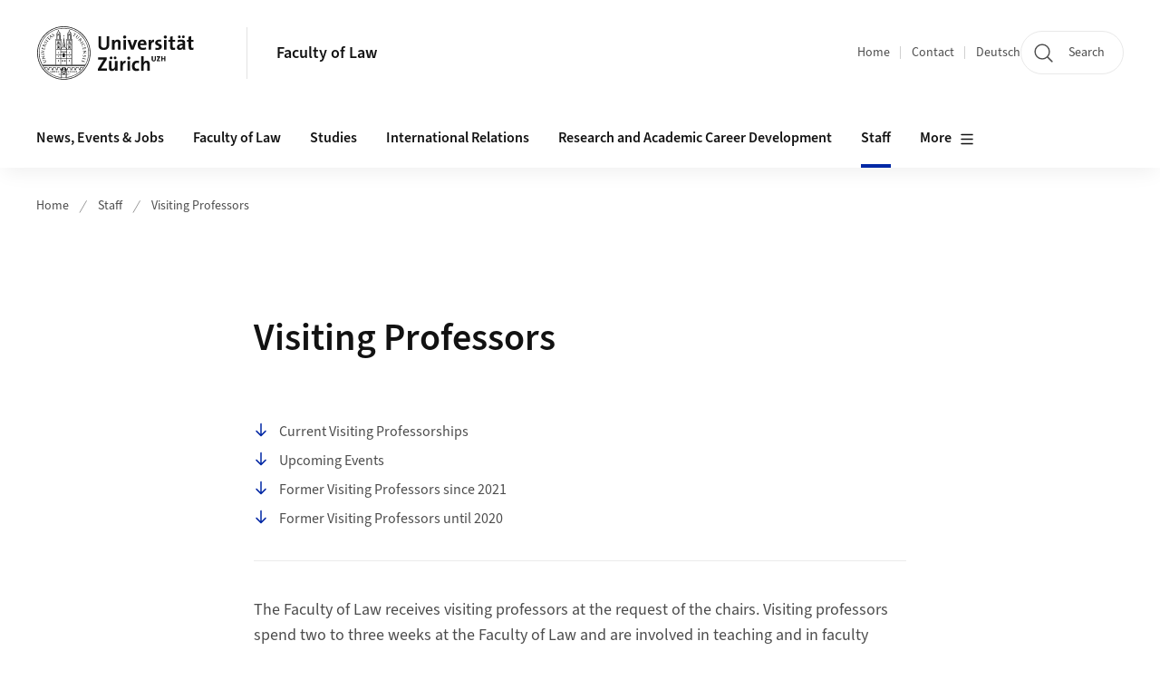

--- FILE ---
content_type: text/html;charset=UTF-8
request_url: https://www.ius.uzh.ch/en/staff/visiting-professors.html
body_size: 13812
content:


<!DOCTYPE html>
<html lang="en" data-template="st04">
  

    
    
  
 


<head>
    <meta charset="utf-8">
    <meta name="viewport" content="width=device-width, initial-scale=1.0">
    <title>Visiting Professors | Faculty of Law | UZH</title>
    <link rel="stylesheet" href="/.resources/uzh-wcms-frontend/1338/assets/css/main.css">
    <link rel="modulepreload" href="/.resources/uzh-wcms-frontend/1338/assets/js/ui.mjs">
    <link href="https://www.ius.uzh.ch/en/staff/visiting-professors.html" rel="canonical">
    <link href="https://www.uzh.ch" rel="alternate" hreflang="x-default">
    <link rel="preload" href="/.resources/uzh-wcms-frontend/1338/assets/fonts/WOFF2/SourceSans3-Regular.otf.woff2" as="font" type="font/woff2" crossorigin="anonymous">
    <link rel="preload" href="/.resources/uzh-wcms-frontend/1338/assets/fonts/WOFF2/SourceSans3-Semibold.otf.woff2" as="font" type="font/woff2" crossorigin="anonymous">
   
    <link rel="apple-touch-icon" sizes="180x180" href="/docroot/favicons/apple-touch-icon.png">
    <link rel="icon" type="image/png" sizes="32x32" href="/docroot/favicons/favicon-32x32.png">
    <link rel="icon" type="image/png" sizes="16x16" href="/docroot/favicons/favicon-16x16.png">
    <link rel="manifest" href="/docroot/favicons/site.webmanifest">
    <link rel="shortcut icon" href="/docroot/favicons/favicon.ico">
    <meta name="msapplication-TileColor" content="#ffffff">
    <meta name="msapplication-config" content="/docroot/favicons/browserconfig.xml">
    <meta name="theme-color" content="#ffffff">
  
      <meta name="description" content="  ">
    <meta property="og:type" content="website">
    <meta property="og:url" content="https://www.ius.uzh.ch/en/staff/visiting-professors.html">
    <meta property="og:title" content="Visiting Professors">
   
      <meta property="og:description" content="  "/>
    
    
    <!-- 
    <meta property="twitter:url" content="/pages/layouts/default.html">
    <meta property="twitter:title" content="Default Layout (content area only)">
    <meta property="twitter:description" content="Page description">
    <meta property="twitter:image" content="../../dummy/shareimage_example_1200x630.jpg">
    <meta property="twitter:dnt" content="on">
    -->
    
    
    
 
    
    
    
    
    

   
      <!-- Matomo -->
<script type="text/javascript">
  var _paq = _paq || [];
  _paq.push(['setAPIUrl', "https://webstats.uzh.ch/"]);
  _paq.push(['trackPageView']);
  _paq.push(['enableLinkTracking']);
  (function() {
    var u="//webstats.uzh.ch/";
    _paq.push(['setTrackerUrl', u+'piwik.php']);
    _paq.push(['setSiteId', 261]);
    var d=document, g=d.createElement('script'), s=d.getElementsByTagName('script')[0];
    g.type='text/javascript'; g.async=true; g.defer=true; g.src=u+'piwik.js'; s.parentNode.insertBefore(g,s);
  })();
</script>
<!-- End Matomo Code --> 
  
    <link rel="stylesheet" href="/.resources/uzh-wcms-frontend/webresources/1338/css/main.css">
    <script type="module" src="/.resources/uzh-wcms-frontend/webresources/1338/js/main.js"></script>

    <script src="/docroot/jquery/jquery-3.7.1.min.js"></script>
    <script src="/docroot/jquery/jquery-migrate-3.5.2.min.js"></script>
    
   
     
</head>

  

  <body class="template-st04">
   
    <a id="top"></a>
    <!-- component: SkipLink -->
     <div class="SkipLink__container">
        <!-- component: Link --><a class="Link layout-standalone icon-position-after icon-orientation-down SkipLink js-SkipLink" href="#main-content">Skip navigation<span class="Link--icon">
                <!-- component: Icon --><span class="Icon" data-name="16--link-internal"><svg>
                        <use xlink:href="#16--link-internal"></use>
                    </svg></span><!-- /component: Icon -->
            </span></a><!-- /component: Link -->
     </div>
     <!-- /component: SkipLink -->
 
   







<!-- component: Header -->
<header class="Header js-Header">
    <p class="visuallyhidden" aria-level="1" role="heading">Header</p>
    <div class="Header--top">
        <div class="Header--logo">
               <a class="Logo" href="https://www.uzh.ch/en">
                  <svg width="208" height="92" aria-labelledby="logoTitle">
                      <title id="logoTitle">Logo of the University of Zurich, to homepage</title>
                      <use href="/docroot/logos/uzh_logo_d_pos.svg#uzh_logo"></use>
                  </svg>
               </a>
        </div>
        <div class="Header--mobileButtons">
            <a class="Header--search" href="/en/search.html">
                  <span class="visuallyhidden">Search</span>
                  <!-- component: Icon -->
                  <span class="Icon" data-name="24--search">
                      <svg>
                          <use xlink:href="#24--search">
                          </use>
                      </svg>
                  </span>
                  <!-- /component: Icon -->
            </a>
          
          <button class="Header--burger js-Header--burger" type="button" aria-controls="main-nav" aria-expanded="false">
            <span class="visuallyhidden">Open/Close Navigation</span>
            <span class="Header--burger--open">
                <!-- component: Icon -->
                <span class="Icon" data-name="24--menu">
                    <svg>
                        <use xlink:href="#24--menu">
                        </use>
                    </svg>
                </span>
                <!-- /component: Icon -->
            </span>
            <span class="Header--burger--close">
                <!-- component: Icon -->
                <span class="Icon" data-name="24--close">
                    <svg>
                        <use xlink:href="#24--close">
                        </use>
                    </svg>
                </span>
                <!-- /component: Icon -->
            </span>
          </button>
        </div>
        
      
          <div class="Header--department">
             
              
              <a class="Header--department--link" href="/en.html">Faculty of Law</a> 
          </div>
          
        
    </div>
    <div class="Header--bottom js-Header--bottom">
        <div class="Header--bottom--inner">
<!-- component: MainNav -->
<div class="MainNav js-MainNav" id="main-nav" data-mode="lazy">
    

<div class="MainNav--service js-Header--service">

  

  <!-- component: ServiceNav -->
  <h2 class="visuallyhidden">Quicklinks and available languages</h2>
  <nav class="ServiceNav">
      <ul class="ServiceNav--list">
          <li class="ServiceNav--list--item">
              <a class="ServiceNav--link " href="/en.html">Home</a>
         </li>
         
         
           <li class="ServiceNav--list--item">   
              <a class="ServiceNav--link " href="/en/contact.html">Contact</a>
           </li>
         
            <li class="ServiceNav--list--item">
                <a class="ServiceNav--link" href="/de/staff/visiting-professors.html">Deutsch</a>
            </li>
     </ul>
  </nav>
  <!-- /component: ServiceNav -->
  
  
 
    <!-- component: SearchTrigger -->
    <a class="SearchTrigger" href="/en/search.html" data-js-search-trigger="">
        <!-- component: Icon -->
        <span class="Icon" data-name="24--search">
            <svg>
                <use xlink:href="#24--search">
                </use>
            </svg>
        </span>
        <!-- /component: Icon -->
        <span class="text">Search</span>
    </a>
    <!-- /component: SearchTrigger -->
</div>       
    <h2 class="visuallyhidden">Main navigation</h2>
    <nav class="MainNav--inner">
        <ul class="MainNav--list js-MainNav--list">
            <!-- Begin: loop through top-level items-->
            
       
             
              <li class="MainNav--list--item js-MainNav--item ">
                  
                  <!-- Button if there are subitems, link if there aren’t-->
                  <button class="MainNav--link js-MainNav--link" type="button" aria-controls="main-nav_overlay_aa762663-8196-495c-98ea-b92359983933" aria-expanded="false"> 
                      News, Events &amp; Jobs  
                      <div class="MainNav--icon">
                          <!-- component: Icon -->
                          <span class="Icon" data-name="16--link-arrow-sm-right">
                              <svg>
                                  <use xlink:href="#16--link-arrow-sm-right">
                                  </use>
                              </svg>
                          </span>
                          <!-- /component: Icon -->
                      </div>
                  </button>
                  
                  <div class="MainNav--overlay js-MainNav--overlay" id="main-nav_overlay_uid-0">
                      <div class="MainNav--overlay--scroller">
                          <div class="MainNav--overlay--inner">
                              <!-- Set data-mainnav-index to the level of nesting-->
                              <div class="MainNav--sub js-MainNav--sub" data-mainnav-index="1">
                                  <div class="MainNav--sub--back">
                                      <!-- component: Button -->
                                      <button class="Button js-MainNav--back" type="button">
                                          <span class="Button--inner">Zurück</span>
                                          <span class="Button--icon">
                                              <!-- component: Icon -->
                                              <span class="Icon" data-name="16--link-arrow-sm-right">
                                                  <svg>
                                                      <use xlink:href="#16--link-arrow-sm-right">
                                                      </use>
                                                  </svg>
                                              </span>
                                              <!-- /component: Icon -->
                                          </span>
                                      </button>
                                      <!-- /component: Button -->
                                  </div>
                                  <div class="MainNav--sub--title">
                                      <!-- component: Link -->
                                      <a class="Link layout-standalone size-small" href="/en/latest.html">
                                          <span class="visuallyhidden">News, Events &amp; Jobs</span>
                                          News, Events &amp; Jobs
                                          <span class="Link--icon">
                                              <!-- component: Icon -->
                                              <span class="Icon" data-name="16--link-internal">
                                                  <svg>
                                                      <use xlink:href="#16--link-internal">
                                                      </use>
                                                  </svg>
                                              </span>
                                              <!-- /component: Icon -->
                                          </span>
                                      </a>
                                      <!-- /component: Link -->
                                  </div> 
                                  <ul class="MainNav--sub--list js-MainNav--overflow">
                                  </ul>
                                  <button class="js-MainNav--close FocusOnly">Menü schliessen</button>
                              </div>
                          </div>
                      </div>
                  </div>
              </li>
              
       
             
              <li class="MainNav--list--item js-MainNav--item ">
                  
                  <!-- Button if there are subitems, link if there aren’t-->
                  <button class="MainNav--link js-MainNav--link" type="button" aria-controls="main-nav_overlay_64d00f2f-fd4d-4bbe-a40a-f29d5583459e" aria-expanded="false"> 
                      Faculty of Law  
                      <div class="MainNav--icon">
                          <!-- component: Icon -->
                          <span class="Icon" data-name="16--link-arrow-sm-right">
                              <svg>
                                  <use xlink:href="#16--link-arrow-sm-right">
                                  </use>
                              </svg>
                          </span>
                          <!-- /component: Icon -->
                      </div>
                  </button>
                  
                  <div class="MainNav--overlay js-MainNav--overlay" id="main-nav_overlay_uid-1">
                      <div class="MainNav--overlay--scroller">
                          <div class="MainNav--overlay--inner">
                              <!-- Set data-mainnav-index to the level of nesting-->
                              <div class="MainNav--sub js-MainNav--sub" data-mainnav-index="1">
                                  <div class="MainNav--sub--back">
                                      <!-- component: Button -->
                                      <button class="Button js-MainNav--back" type="button">
                                          <span class="Button--inner">Zurück</span>
                                          <span class="Button--icon">
                                              <!-- component: Icon -->
                                              <span class="Icon" data-name="16--link-arrow-sm-right">
                                                  <svg>
                                                      <use xlink:href="#16--link-arrow-sm-right">
                                                      </use>
                                                  </svg>
                                              </span>
                                              <!-- /component: Icon -->
                                          </span>
                                      </button>
                                      <!-- /component: Button -->
                                  </div>
                                  <div class="MainNav--sub--title">
                                      <!-- component: Link -->
                                      <a class="Link layout-standalone size-small" href="/en/faculty.html">
                                          <span class="visuallyhidden">Faculty of Law</span>
                                          Faculty of Law
                                          <span class="Link--icon">
                                              <!-- component: Icon -->
                                              <span class="Icon" data-name="16--link-internal">
                                                  <svg>
                                                      <use xlink:href="#16--link-internal">
                                                      </use>
                                                  </svg>
                                              </span>
                                              <!-- /component: Icon -->
                                          </span>
                                      </a>
                                      <!-- /component: Link -->
                                  </div> 
                                  <ul class="MainNav--sub--list js-MainNav--overflow">
                                  </ul>
                                  <button class="js-MainNav--close FocusOnly">Menü schliessen</button>
                              </div>
                          </div>
                      </div>
                  </div>
              </li>
              
       
             
              <li class="MainNav--list--item js-MainNav--item ">
                  
                  <!-- Button if there are subitems, link if there aren’t-->
                  <button class="MainNav--link js-MainNav--link" type="button" aria-controls="main-nav_overlay_0abeb350-f5b3-4419-95ef-9ed082074e5c" aria-expanded="false"> 
                      Studies  
                      <div class="MainNav--icon">
                          <!-- component: Icon -->
                          <span class="Icon" data-name="16--link-arrow-sm-right">
                              <svg>
                                  <use xlink:href="#16--link-arrow-sm-right">
                                  </use>
                              </svg>
                          </span>
                          <!-- /component: Icon -->
                      </div>
                  </button>
                  
                  <div class="MainNav--overlay js-MainNav--overlay" id="main-nav_overlay_uid-2">
                      <div class="MainNav--overlay--scroller">
                          <div class="MainNav--overlay--inner">
                              <!-- Set data-mainnav-index to the level of nesting-->
                              <div class="MainNav--sub js-MainNav--sub" data-mainnav-index="1">
                                  <div class="MainNav--sub--back">
                                      <!-- component: Button -->
                                      <button class="Button js-MainNav--back" type="button">
                                          <span class="Button--inner">Zurück</span>
                                          <span class="Button--icon">
                                              <!-- component: Icon -->
                                              <span class="Icon" data-name="16--link-arrow-sm-right">
                                                  <svg>
                                                      <use xlink:href="#16--link-arrow-sm-right">
                                                      </use>
                                                  </svg>
                                              </span>
                                              <!-- /component: Icon -->
                                          </span>
                                      </button>
                                      <!-- /component: Button -->
                                  </div>
                                  <div class="MainNav--sub--title">
                                      <!-- component: Link -->
                                      <a class="Link layout-standalone size-small" href="/en/studies.html">
                                          <span class="visuallyhidden">Studies</span>
                                          Studies
                                          <span class="Link--icon">
                                              <!-- component: Icon -->
                                              <span class="Icon" data-name="16--link-internal">
                                                  <svg>
                                                      <use xlink:href="#16--link-internal">
                                                      </use>
                                                  </svg>
                                              </span>
                                              <!-- /component: Icon -->
                                          </span>
                                      </a>
                                      <!-- /component: Link -->
                                  </div> 
                                  <ul class="MainNav--sub--list js-MainNav--overflow">
                                  </ul>
                                  <button class="js-MainNav--close FocusOnly">Menü schliessen</button>
                              </div>
                          </div>
                      </div>
                  </div>
              </li>
              
       
             
              <li class="MainNav--list--item js-MainNav--item ">
                  
                  <!-- Button if there are subitems, link if there aren’t-->
                  <button class="MainNav--link js-MainNav--link" type="button" aria-controls="main-nav_overlay_a3bfe8f6-f076-4681-b5b8-4c166e2c4600" aria-expanded="false"> 
                      International Relations  
                      <div class="MainNav--icon">
                          <!-- component: Icon -->
                          <span class="Icon" data-name="16--link-arrow-sm-right">
                              <svg>
                                  <use xlink:href="#16--link-arrow-sm-right">
                                  </use>
                              </svg>
                          </span>
                          <!-- /component: Icon -->
                      </div>
                  </button>
                  
                  <div class="MainNav--overlay js-MainNav--overlay" id="main-nav_overlay_uid-3">
                      <div class="MainNav--overlay--scroller">
                          <div class="MainNav--overlay--inner">
                              <!-- Set data-mainnav-index to the level of nesting-->
                              <div class="MainNav--sub js-MainNav--sub" data-mainnav-index="1">
                                  <div class="MainNav--sub--back">
                                      <!-- component: Button -->
                                      <button class="Button js-MainNav--back" type="button">
                                          <span class="Button--inner">Zurück</span>
                                          <span class="Button--icon">
                                              <!-- component: Icon -->
                                              <span class="Icon" data-name="16--link-arrow-sm-right">
                                                  <svg>
                                                      <use xlink:href="#16--link-arrow-sm-right">
                                                      </use>
                                                  </svg>
                                              </span>
                                              <!-- /component: Icon -->
                                          </span>
                                      </button>
                                      <!-- /component: Button -->
                                  </div>
                                  <div class="MainNav--sub--title">
                                      <!-- component: Link -->
                                      <a class="Link layout-standalone size-small" href="/en/externalrelations.html">
                                          <span class="visuallyhidden">International Relations</span>
                                          International Relations
                                          <span class="Link--icon">
                                              <!-- component: Icon -->
                                              <span class="Icon" data-name="16--link-internal">
                                                  <svg>
                                                      <use xlink:href="#16--link-internal">
                                                      </use>
                                                  </svg>
                                              </span>
                                              <!-- /component: Icon -->
                                          </span>
                                      </a>
                                      <!-- /component: Link -->
                                  </div> 
                                  <ul class="MainNav--sub--list js-MainNav--overflow">
                                  </ul>
                                  <button class="js-MainNav--close FocusOnly">Menü schliessen</button>
                              </div>
                          </div>
                      </div>
                  </div>
              </li>
              
       
             
              <li class="MainNav--list--item js-MainNav--item ">
                  
                  <!-- Button if there are subitems, link if there aren’t-->
                  <button class="MainNav--link js-MainNav--link" type="button" aria-controls="main-nav_overlay_b7a9350b-ad05-47d0-be59-a663c8c2ba52" aria-expanded="false"> 
                      Research and Academic Career Development  
                      <div class="MainNav--icon">
                          <!-- component: Icon -->
                          <span class="Icon" data-name="16--link-arrow-sm-right">
                              <svg>
                                  <use xlink:href="#16--link-arrow-sm-right">
                                  </use>
                              </svg>
                          </span>
                          <!-- /component: Icon -->
                      </div>
                  </button>
                  
                  <div class="MainNav--overlay js-MainNav--overlay" id="main-nav_overlay_uid-4">
                      <div class="MainNav--overlay--scroller">
                          <div class="MainNav--overlay--inner">
                              <!-- Set data-mainnav-index to the level of nesting-->
                              <div class="MainNav--sub js-MainNav--sub" data-mainnav-index="1">
                                  <div class="MainNav--sub--back">
                                      <!-- component: Button -->
                                      <button class="Button js-MainNav--back" type="button">
                                          <span class="Button--inner">Zurück</span>
                                          <span class="Button--icon">
                                              <!-- component: Icon -->
                                              <span class="Icon" data-name="16--link-arrow-sm-right">
                                                  <svg>
                                                      <use xlink:href="#16--link-arrow-sm-right">
                                                      </use>
                                                  </svg>
                                              </span>
                                              <!-- /component: Icon -->
                                          </span>
                                      </button>
                                      <!-- /component: Button -->
                                  </div>
                                  <div class="MainNav--sub--title">
                                      <!-- component: Link -->
                                      <a class="Link layout-standalone size-small" href="/en/research.html">
                                          <span class="visuallyhidden">Research and Academic Career Development</span>
                                          Research and Academic Career Development
                                          <span class="Link--icon">
                                              <!-- component: Icon -->
                                              <span class="Icon" data-name="16--link-internal">
                                                  <svg>
                                                      <use xlink:href="#16--link-internal">
                                                      </use>
                                                  </svg>
                                              </span>
                                              <!-- /component: Icon -->
                                          </span>
                                      </a>
                                      <!-- /component: Link -->
                                  </div> 
                                  <ul class="MainNav--sub--list js-MainNav--overflow">
                                  </ul>
                                  <button class="js-MainNav--close FocusOnly">Menü schliessen</button>
                              </div>
                          </div>
                      </div>
                  </div>
              </li>
              
       
             
              <li class="MainNav--list--item js-MainNav--item is-active">
                  
                  <!-- Button if there are subitems, link if there aren’t-->
                  <button class="MainNav--link js-MainNav--link" type="button" aria-controls="main-nav_overlay_308dcaa7-e4db-4756-b597-5686b0ec9706" aria-expanded="false"> 
                      Staff  
                      <div class="MainNav--icon">
                          <!-- component: Icon -->
                          <span class="Icon" data-name="16--link-arrow-sm-right">
                              <svg>
                                  <use xlink:href="#16--link-arrow-sm-right">
                                  </use>
                              </svg>
                          </span>
                          <!-- /component: Icon -->
                      </div>
                  </button>
                  
                  <div class="MainNav--overlay js-MainNav--overlay" id="main-nav_overlay_uid-5">
                      <div class="MainNav--overlay--scroller">
                          <div class="MainNav--overlay--inner">
                              <!-- Set data-mainnav-index to the level of nesting-->
                              <div class="MainNav--sub js-MainNav--sub" data-mainnav-index="1">
                                  <div class="MainNav--sub--back">
                                      <!-- component: Button -->
                                      <button class="Button js-MainNav--back" type="button">
                                          <span class="Button--inner">Zurück</span>
                                          <span class="Button--icon">
                                              <!-- component: Icon -->
                                              <span class="Icon" data-name="16--link-arrow-sm-right">
                                                  <svg>
                                                      <use xlink:href="#16--link-arrow-sm-right">
                                                      </use>
                                                  </svg>
                                              </span>
                                              <!-- /component: Icon -->
                                          </span>
                                      </button>
                                      <!-- /component: Button -->
                                  </div>
                                  <div class="MainNav--sub--title">
                                      <!-- component: Link -->
                                      <a class="Link layout-standalone size-small" href="/en/staff.html">
                                          <span class="visuallyhidden">Staff</span>
                                          Staff
                                          <span class="Link--icon">
                                              <!-- component: Icon -->
                                              <span class="Icon" data-name="16--link-internal">
                                                  <svg>
                                                      <use xlink:href="#16--link-internal">
                                                      </use>
                                                  </svg>
                                              </span>
                                              <!-- /component: Icon -->
                                          </span>
                                      </a>
                                      <!-- /component: Link -->
                                  </div> 
                                  <ul class="MainNav--sub--list js-MainNav--overflow">
                                  </ul>
                                  <button class="js-MainNav--close FocusOnly">Menü schliessen</button>
                              </div>
                          </div>
                      </div>
                  </div>
              </li>
              
       
             
              <li class="MainNav--list--item js-MainNav--item ">
                  
                      <a class="MainNav--link" href="/en/library.html">University Library - Law</a>
                  
                  
                  <div class="MainNav--overlay js-MainNav--overlay" id="main-nav_overlay_uid-6">
                      <div class="MainNav--overlay--scroller">
                          <div class="MainNav--overlay--inner">
                              <!-- Set data-mainnav-index to the level of nesting-->
                              <div class="MainNav--sub js-MainNav--sub" data-mainnav-index="1">
                                  <div class="MainNav--sub--back">
                                      <!-- component: Button -->
                                      <button class="Button js-MainNav--back" type="button">
                                          <span class="Button--inner">Zurück</span>
                                          <span class="Button--icon">
                                              <!-- component: Icon -->
                                              <span class="Icon" data-name="16--link-arrow-sm-right">
                                                  <svg>
                                                      <use xlink:href="#16--link-arrow-sm-right">
                                                      </use>
                                                  </svg>
                                              </span>
                                              <!-- /component: Icon -->
                                          </span>
                                      </button>
                                      <!-- /component: Button -->
                                  </div>
                                  <div class="MainNav--sub--title">
                                      <!-- component: Link -->
                                      <a class="Link layout-standalone size-small" href="/en/library.html">
                                          <span class="visuallyhidden">University Library - Law</span>
                                          University Library - Law
                                          <span class="Link--icon">
                                              <!-- component: Icon -->
                                              <span class="Icon" data-name="16--link-internal">
                                                  <svg>
                                                      <use xlink:href="#16--link-internal">
                                                      </use>
                                                  </svg>
                                              </span>
                                              <!-- /component: Icon -->
                                          </span>
                                      </a>
                                      <!-- /component: Link -->
                                  </div> 
                                  <ul class="MainNav--sub--list js-MainNav--overflow">
                                  </ul>
                                  <button class="js-MainNav--close FocusOnly">Menü schliessen</button>
                              </div>
                          </div>
                      </div>
                  </div>
              </li>
              
       
             
              <li class="MainNav--list--item js-MainNav--item ">
                  
                  <!-- Button if there are subitems, link if there aren’t-->
                  <button class="MainNav--link js-MainNav--link" type="button" aria-controls="main-nav_overlay_a8b2ebd7-c1b8-490f-80ea-e82899237c9c" aria-expanded="false"> 
                      Intranet  
                      <div class="MainNav--icon">
                          <!-- component: Icon -->
                          <span class="Icon" data-name="16--link-arrow-sm-right">
                              <svg>
                                  <use xlink:href="#16--link-arrow-sm-right">
                                  </use>
                              </svg>
                          </span>
                          <!-- /component: Icon -->
                      </div>
                  </button>
                  
                  <div class="MainNav--overlay js-MainNav--overlay" id="main-nav_overlay_uid-7">
                      <div class="MainNav--overlay--scroller">
                          <div class="MainNav--overlay--inner">
                              <!-- Set data-mainnav-index to the level of nesting-->
                              <div class="MainNav--sub js-MainNav--sub" data-mainnav-index="1">
                                  <div class="MainNav--sub--back">
                                      <!-- component: Button -->
                                      <button class="Button js-MainNav--back" type="button">
                                          <span class="Button--inner">Zurück</span>
                                          <span class="Button--icon">
                                              <!-- component: Icon -->
                                              <span class="Icon" data-name="16--link-arrow-sm-right">
                                                  <svg>
                                                      <use xlink:href="#16--link-arrow-sm-right">
                                                      </use>
                                                  </svg>
                                              </span>
                                              <!-- /component: Icon -->
                                          </span>
                                      </button>
                                      <!-- /component: Button -->
                                  </div>
                                  <div class="MainNav--sub--title">
                                      <!-- component: Link -->
                                      <a class="Link layout-standalone size-small" href="/en/intranet.html">
                                          <span class="visuallyhidden">Intranet</span>
                                          Intranet
                                          <span class="Link--icon">
                                              <!-- component: Icon -->
                                              <span class="Icon" data-name="16--link-internal">
                                                  <svg>
                                                      <use xlink:href="#16--link-internal">
                                                      </use>
                                                  </svg>
                                              </span>
                                              <!-- /component: Icon -->
                                          </span>
                                      </a>
                                      <!-- /component: Link -->
                                  </div> 
                                  <ul class="MainNav--sub--list js-MainNav--overflow">
                                  </ul>
                                  <button class="js-MainNav--close FocusOnly">Menü schliessen</button>
                              </div>
                          </div>
                      </div>
                  </div>
              </li>
              
              
        </ul>
        <!-- Begin: empty container for items that don't fit viewport-->
        <!-- Must always be there, items are added via JS-->
        <ul class="MainNav--list more js-MainNav--more">
            <li class="MainNav--list--item js-MainNav--item more">
                <button class="MainNav--link js-MainNav--link" aria-controls="main-nav_overlay_uid-4" aria-expanded="false" type="button">
                    More
                    <div class="MainNav--icon">
                        <!-- component: Icon -->
                        <span class="Icon" data-name="16--menu">
                            <svg>
                                <use xlink:href="#16--menu">
                                </use>
                            </svg>
                        </span>
                        <!-- /component: Icon -->
                    </div>
                </button>
                <div class="MainNav--overlay js-MainNav--overlay" id="main-nav_overlay_uid-4">
                    <div class="MainNav--overlay--scroller">
                        <div class="MainNav--overlay--inner">
                            <!-- data-mainnav-index must be 0 within this placeholder container-->
                            <div class="MainNav--sub js-MainNav--sub" data-mainnav-index="0">
                                <ul class="MainNav--sub--list js-MainNav--overflow">
                                </ul>
                                <button class="js-MainNav--close FocusOnly">Menü schliessen</button>
                            </div>
                        </div>
                    </div>
                </div>
            </li>
            <!-- End: empty container for items that don't fit viewport-->
        </ul>
    </nav>
</div>
<!-- /component: MainNav -->        </div>
    </div>
</header>
<!-- /component: Header -->
    
   
     

 <main id="main-content">
 
 
             

 
  <!-- component: Breadcrumb -->
  <nav class="Breadcrumb js-Breadcrumb">
      <ol class="Breadcrumb--list js-Breadcrumb--list" data-js-scroll-style="{&quot;horizontal&quot;:true}" aria-label="Breadcrumb">
   
             
                
                 <li class="Breadcrumb--list--item">
                   <a class="Breadcrumb--link" href="/en.html">Home</a>
                   <!-- component: Icon -->
                   <span class="Icon" data-name="16--breadcrumb-separator">
                     <svg>
                       <use xlink:href="#16--breadcrumb-separator">
                       </use>
                     </svg>
                   </span>
                   <!-- /component: Icon -->
                 </li>
                
             
                
                 <li class="Breadcrumb--list--item">
                   <a class="Breadcrumb--link" href="/en/staff.html">Staff</a>
                   <!-- component: Icon -->
                   <span class="Icon" data-name="16--breadcrumb-separator">
                     <svg>
                       <use xlink:href="#16--breadcrumb-separator">
                       </use>
                     </svg>
                   </span>
                   <!-- /component: Icon -->
                 </li>
             
                
        
              <li class="Breadcrumb--list--item">
              
                
                   <a class="Breadcrumb--link" href="/en/staff/visiting-professors.html">Visiting Professors</a> 
          </li>
         
      </ol>
  </nav>
  <!-- /component: Breadcrumb -->

  <section class="Intro">
      <div class="Intro--inner">
      
      
          <div class="Intro--content">
          </div>
          
          <div class="Intro--top">
                  <h1 class="Intro--title richtext">Visiting Professors</h1>
              
          </div>
          
  
  
  
  
      </div>
  </section>
<section class="ContentArea">
   
<!-- component: TableOfContents -->
<div class="TableOfContents">

    <h2 class="visuallyhidden">Table of contents</h2>
    <ul class="TableOfContents--linkList">
    
    
       
    
       
    
        <li>
            <!-- component: Link -->
            <a class="Link layout-standalone size-copy-xs icon-position-before icon-orientation-down" href="#Current_Visiting_Professorships">
               Current Visiting Professorships
                <span class="Link--icon">
                    <!-- component: Icon -->
                    <span class="Icon" data-name="16--link-internal">
                        <svg>
                            <use xlink:href="#16--link-internal">
                            </use>
                        </svg>
                    </span>
                    <!-- /component: Icon -->
                </span>
            </a>
            <!-- /component: Link -->
        </li>
       
    
       
    
        <li>
            <!-- component: Link -->
            <a class="Link layout-standalone size-copy-xs icon-position-before icon-orientation-down" href="#Upcoming_Events">
               Upcoming Events
                <span class="Link--icon">
                    <!-- component: Icon -->
                    <span class="Icon" data-name="16--link-internal">
                        <svg>
                            <use xlink:href="#16--link-internal">
                            </use>
                        </svg>
                    </span>
                    <!-- /component: Icon -->
                </span>
            </a>
            <!-- /component: Link -->
        </li>
       
    
       
    
        <li>
            <!-- component: Link -->
            <a class="Link layout-standalone size-copy-xs icon-position-before icon-orientation-down" href="#Former_Visiting_Professors_since_2021">
               Former Visiting Professors since 2021
                <span class="Link--icon">
                    <!-- component: Icon -->
                    <span class="Icon" data-name="16--link-internal">
                        <svg>
                            <use xlink:href="#16--link-internal">
                            </use>
                        </svg>
                    </span>
                    <!-- /component: Icon -->
                </span>
            </a>
            <!-- /component: Link -->
        </li>
       
    
        <li>
            <!-- component: Link -->
            <a class="Link layout-standalone size-copy-xs icon-position-before icon-orientation-down" href="#Former_Visiting_Professors_until_2020">
               Former Visiting Professors until 2020
                <span class="Link--icon">
                    <!-- component: Icon -->
                    <span class="Icon" data-name="16--link-internal">
                        <svg>
                            <use xlink:href="#16--link-internal">
                            </use>
                        </svg>
                    </span>
                    <!-- /component: Icon -->
                </span>
            </a>
            <!-- /component: Link -->
        </li>
       
    </ul>
</div>
<!-- /component: TableOfContents -->




<!-- component: TextImage -->
<div class="TextImage">
    
    
    <div class="TextImage--inner">
     
      <div class="TextImage--content richtext">
         <p>The Faculty of Law receives&nbsp;visiting professors at the request of the&nbsp;chairs. Visiting professors spend two to three&nbsp;weeks at the Faculty of Law and are involved in teaching and in faculty events.</p>
 
      </div>
     
   </div>
</div>
<!-- /component: TextImage -->





<!-- component: TextImage -->
<div class="TextImage">
      <h2 class="TextImage--title  richtext" id="Current_Visiting_Professorships">Current Visiting Professorships</h2>
    
    
    <div class="TextImage--inner">
     
      <div class="TextImage--content richtext">
         <p>The Faculty of Law RWF is honored to host the following visiting professors during fall semester 2025:&nbsp;</p>
 
      </div>
     
   </div>
</div>
<!-- /component: TextImage -->

<!-- component: TeaserSliderSection -->
<div class="TeaserSliderSectionWrapper" data-background="none">

    <!-- component: SectionTitle -->
    <!-- /component: SectionTitle -->
  
    <!-- component: Slider -->
 
    <div class="Slider TeaserSliderSection js-Slider" data-js-slider='{}'>
        <div class="js-Slider--slider Slider--slider TeaserSliderSection--slider">
            <ul class="js-Slider--wrapper Slider--wrapper TeaserSliderSection--wrapper">
              
              
                
              
                  <li class="js-Slider--slide">
                      <article class="NewsTeaser">
                      
                      
                          
                          
	                              <div class="NewsTeaser--image">
                                  
	                              
      
  
      
     
          <div class="Image" style="--image_width:385;--image_height: 289;">
            <div class="Image--wrapper">
              <img src="/dam/jcr:41fc4fa5-dd2f-4414-9c52-bf92e8fa6cc6/20250729_Prof.%20Maren%20Niehoff3.jpg" alt="" title="" class="Image--img"/>
            </div>
          </div>
      
 
	                              
	                                  <a class="NewsTeaser--link" href="https://www.ius.uzh.ch/en/externalrelations/visit-prof/hs25.html#Prof._Maren_Niehoff" aria-hidden="true" tabindex="-1">
	                                      <span class="visuallyhidden">Prof. Maren Niehoff</span>
	                                  </a>
	                              </div>
                          
                          <div class="NewsTeaser--body">
                              <h3 class="NewsTeaser--title">Prof. Maren Niehoff</h3>
                              <div class="NewsTeaser--text">Home University: Hebrew University of Jerusalem<br/>Stay at the faculty of law: October 2025</div>
                              <div class="NewsTeaser--ctaWrapper">
                                  <!-- component: Link -->
                                  <a class="Link" href="https://www.ius.uzh.ch/en/externalrelations/visit-prof/hs25.html#Prof._Maren_Niehoff">
                                      Prof. Maren Niehoff
                                      <span class="visuallyhidden">More about  Prof. Maren Niehoff</span>
                                  </a>
                                  <!-- /component: Link -->
                              </div>
                          </div>
                      </article>
                      <!-- /component: NewsTeaser -->
                  </li>
                  
              
                  <li class="js-Slider--slide">
                      <article class="NewsTeaser">
                      
                      
                          
                          
	                              <div class="NewsTeaser--image">
                                  
	                              
      
  
      
     
          <div class="Image" style="--image_width:385;--image_height: 289;">
            <div class="Image--wrapper">
              <img src="/dam/jcr:8a3fd663-4d30-49dc-9b99-f4db1de20690/20250729_Prof.%20Titti%20Mattsson3-crop.jpg" alt="" title="" class="Image--img"/>
            </div>
          </div>
      
 
	                              
	                                  <a class="NewsTeaser--link" href="https://www.ius.uzh.ch/en/externalrelations/visit-prof/hs25.html#Prof._Titti_Mattsson" aria-hidden="true" tabindex="-1">
	                                      <span class="visuallyhidden">Prof. Titti Mattsson</span>
	                                  </a>
	                              </div>
                          
                          <div class="NewsTeaser--body">
                              <h3 class="NewsTeaser--title">Prof. Titti Mattsson</h3>
                              <div class="NewsTeaser--text">Home University: Lund University<br/>Stay at the faculty of law: November 2025</div>
                              <div class="NewsTeaser--ctaWrapper">
                                  <!-- component: Link -->
                                  <a class="Link" href="https://www.ius.uzh.ch/en/externalrelations/visit-prof/hs25.html#Prof._Titti_Mattsson">
                                      Prof. Titti Mattsson
                                      <span class="visuallyhidden">More about  Prof. Titti Mattsson</span>
                                  </a>
                                  <!-- /component: Link -->
                              </div>
                          </div>
                      </article>
                      <!-- /component: NewsTeaser -->
                  </li>
                  
                
            </ul>
            <div class="Slider--controls TeaserSliderSection--controls">
                <button class="js-Slider--prev Slider--button TeaserSliderSection--button" aria-hidden="true" type="button">
                    <!-- component: Icon -->
                    <span class="Icon" data-name="16--link-internal">
                        <svg>
                            <use xlink:href="#16--link-internal">
                            </use>
                        </svg>
                    </span>
                    <!-- /component: Icon -->
                </button>
                <button class="js-Slider--next Slider--button TeaserSliderSection--button" aria-hidden="true" type="button">
                    <!-- component: Icon -->
                    <span class="Icon" data-name="16--link-internal">
                        <svg>
                            <use xlink:href="#16--link-internal">
                            </use>
                        </svg>
                    </span>
                    <!-- /component: Icon -->
                </button>
            </div>
            <div class="js-Slider--pagination Slider--pagination TeaserSliderSection--pagination">
            </div>
        </div>
     </div>
    <!-- /component: Slider -->
</div>



        

   
     
       
      


<!-- component: TextImage -->
<div class="TextImage">
      <h2 class="TextImage--title  richtext" id="Upcoming_Events">Upcoming Events</h2>
    
    
    <div class="TextImage--inner">
     
      <div class="TextImage--content richtext">
         <p><strong>Prof. Maren Niehoff</strong> will hold a <a href="https://www.ius.uzh.ch/de/staff/professorships/alphabetical/babusiaux/seminare/Seminar-HS25.html" target="_blank">seminar</a>&nbsp;on "Prozesse bei Flavius Josephus. Jüdische und römische Rechtspraxis im 1. Jh. n. Chr." together with Prof. Ulrike Babusiaux on 10 &amp; 11 October 2025.&nbsp;</p>
<p><strong>Prof. Titti Mattson</strong> will hold a <a href="https://www.ius.uzh.ch/de/staff/professorships/alphabetical/margaria/teaching/hs25/hs2025course0.html" target="_blank">lecture</a>&nbsp;on "Family Law as Public Law. A Vulnerability Perspective" from 10 - 20 November 2025.&nbsp;</p> 
      </div>
     
   </div>
</div>
<!-- /component: TextImage -->




        

   
     
       
      


<!-- component: TextImage -->
<div class="TextImage">
    
    
    <div class="TextImage--inner">
      
         
        
        <figure class="TextImage--image layout-float-left">
        
        
            <div class="TextImage--image--inner">
            
                   
                   
      
  
      
     
          <div class="Image" style="--image_width:200;--image_height: 284;">
            <div class="Image--wrapper">
              <img src="/dam/jcr:883913a1-0c35-43a2-9dd6-75838c1c3c25/ZAZH%20Lecture%20Niehoff%202025%20Flyer_A5-DIGITAL-1_Seite_1.jpg" alt="" title="" class="Image--img"/>
            </div>
          </div>
      
 
                 
                  <!-- Set href to original image file-->
                  <!-- Set data-lightbox-width to original image width-->
                  <!-- Set data-lightbox-width to original image height-->
                  <a class="TextImage--imageLink js-Lightbox" href="/dam/jcr:883913a1-0c35-43a2-9dd6-75838c1c3c25/ZAZH%20Lecture%20Niehoff%202025%20Flyer_A5-DIGITAL-1_Seite_1.jpg" data-lightbox-width="2048" data-lightbox-height="1365">
                      <span class="TextImage--imageLink--icon">
                          <!-- component: Icon -->
                          <span class="Icon" data-name="24--navigation-lupe">
                              <svg>
                                  <use xlink:href="#24--navigation-lupe">
                                  </use>
                              </svg>
                          </span>
                          <!-- /component: Icon -->
                      </span>
                      <span class="visuallyhidden">Zoom Image</span>
                  </a>
               
                
                
            </div>
            
            <!-- legacy news image Gallery -->
            
            
        </figure>
     
      <div class="TextImage--content richtext">
         <p>On <strong>Wednesday, 8 October 2025 at 4.15 p.m.</strong>, <strong>Prof. Niehoff</strong> will hold a public lecture on "Josephus als intellektuelle Schlüsselfigur am Knotenpunkt von vier antiken Weltkulturen". The lecture is organized in cooperation with the Zurich Center for the Study of the Ancient World. Room: KOL-E-18<br> <a href="https://www.zazh.uzh.ch/de/taetigkeiten/veranstaltungen/ZAZH-Lectures.html" target="_blank">Website ZAZH</a></p> 
      </div>
     
   </div>
</div>
<!-- /component: TextImage -->




        

   
     
       
      


<!-- component: TextImage -->
<div class="TextImage">
      <h2 class="TextImage--title toggle richtext" id="Former_Visiting_Professors_since_2021">Former Visiting Professors since 2021</h2>
    
    
    <div class="TextImage--inner">
     
      <div class="TextImage--content richtext">
         <p>The following list provides details of all visiting professors who have been invited to teach at the Faculty of Law in Zurich since 2021.</p>
<table class="ornate">
 <tbody>
  <tr>
   <td style="width:50%"><strong>Prof. Dr. Angus Johnston</strong><br> University of Oxford, GBR<br> Spring Semester 2025</td>
   <td><a href="https://www.ius.uzh.ch/en/externalrelations/visit-prof/fs25.html#Prof._Angus_Johnston" target="_blank">about</a></td>
  </tr>
  <tr>
   <td style="width:50%"><strong>Prof. Dr. Mary Keyes</strong><br> Griffith University Brisbane, AUS<br> Spring Semester 2025</td>
   <td><a href="https://www.ius.uzh.ch/en/externalrelations/visit-prof/fs25.html#Prof._Mary_Keyes" target="_blank">about</a></td>
  </tr>
  <tr>
   <td style="width:50%"><strong>Prof. Dr. Gregory Shaffer</strong><br> Georgetown University, USA<br> Spring Semester 2025</td>
   <td><a href="https://www.ius.uzh.ch/en/externalrelations/visit-prof/fs25.html#Prof._Gregory_Shaffer" target="_blank">about</a></td>
  </tr>
  <tr>
   <td style="width:50%"><strong>Prof. Dr. Sivan Shlomo Agon</strong><br> Bar-Ilan University, ISR<br> Spring Semester 2025</td>
   <td><a href="https://www.ius.uzh.ch/en/externalrelations/visit-prof/fs25.html#Prof._Sivan_Shlomo_Agon" target="_blank">about</a></td>
  </tr>
  <tr>
   <td style="width:50%"><strong>Prof. Dr. Naoshi Takasugi</strong><br> Doshisha University, JPN<br> Spring Semester 2025</td>
   <td><a href="https://www.ius.uzh.ch/en/externalrelations/visit-prof/fs25.html#Prof._Naoshi_Takasugi" target="_blank">about</a></td>
  </tr>
  <tr>
   <td style="width:50%"><strong>Prof. Dr. Karel van Hulle</strong><br> KU Leuven, BEL<br> Spring Semester 2025</td>
   <td><a href="https://www.ius.uzh.ch/en/externalrelations/visit-prof/fs25.html#Prof._Karel_van_Hulle" target="_blank">about</a></td>
  </tr>
  <tr>
   <td style="width:50%"><strong>Prof. Dr. David Garland</strong><br> New York University, USA<br> Fall Semester 2024</td>
   <td><a href="https://www.ius.uzh.ch/en/externalrelations/visit-prof/hs24.html#Prof._David_Garland">about</a></td>
  </tr>
  <tr>
   <td style="width:50%"><p><strong>Prof. Dr. Aurore Gaillet</strong><br> Université Toulouse Capitole, FRA<br> Fall Semester 2024</p></td>
   <td><a href="https://www.ius.uzh.ch/en/externalrelations/visit-prof/hs24.html#Prof._Aurore_Gaillet">about</a></td>
  </tr>
  <tr>
   <td style="width:50%"><strong>Prof. Dr. Maneesha Deckha</strong><br> University of Victoria, CAN<br> Spring Semester 2024</td>
   <td><p><a href="https://www.ius.uzh.ch/en/externalrelations/visit-prof/fs24.html#Prof._Maneesha_Deckha" target="_blank">about</a></p></td>
  </tr>
  <tr>
   <td style="width:50%"><p><strong>Prof. Dr. Juan Carlos Botero</strong><br> Pontificia Universidad Javeriana, COL<br> Spring Semester 2024</p></td>
   <td><a href="https://www.ius.uzh.ch/en/externalrelations/visit-prof/fs24.html#Prof._Juan_Carlos_Botero" target="_blank">about</a></td>
  </tr>
  <tr>
   <td style="width:50%"><strong>Prof. Dr. Orit Malka</strong><br> Hebrew University of Jerusalem, ISR<br> Fall Semester 2023</td>
   <td><p><a href="https://www.ius.uzh.ch/en/externalrelations/visit-prof/hs23.html#Prof._Orit_Malka" target="_blank">about</a></p></td>
  </tr>
  <tr>
   <td style="width:50%"><p><strong>Prof. Dr. Christos Gortsos</strong><br> National and Kapodistrian University of Athens, GRC<br> Fall Semester 2023</p></td>
   <td><a href="https://www.ius.uzh.ch/en/externalrelations/visit-prof/hs23.html#Prof._Christos_Gortsos" target="_blank">about</a></td>
  </tr>
  <tr>
   <td style="width:50%"><p><strong>Prof. Norberto Hernández Jiménez</strong><br> Pontificia Universidad Javeriana, COL<br> Fall Semester 2023</p></td>
   <td><a href="https://www.ius.uzh.ch/en/externalrelations/visit-prof/hs23.html#Prof._Norberto_Hern%C3%A1ndez_Jim%C3%A9nez" target="_blank">about</a></td>
  </tr>
  <tr>
   <td style="width:50%"><p><strong>Prof. Dr. Lydia Bracken</strong><br> University of Limerick, IRL<br> Spring Semester 2023</p></td>
   <td><a href="https://www.ius.uzh.ch/en/externalrelations/visit-prof/fs23.html" target="_blank">about</a></td>
  </tr>
  <tr>
   <td style="width:50%"><strong>Prof. Dr. Silvia Suteu</strong><br> University College London, UK<br> Fall Semester 2022</td>
   <td><p><a href="https://www.ius.uzh.ch/en/externalrelations/visit-prof/hs22.html#Prof._Silvia_Suteu">about</a></p></td>
  </tr>
  <tr>
   <td><strong>Prof. Dr. Lloyd Bonfield</strong><br> New York Law School, USA (em.)<br> Fall Semester 2022</td>
   <td><a href="https://www.ius.uzh.ch/en/externalrelations/visit-prof/hs22.html#Prof._Lloyd_Bonfield">about</a></td>
  </tr>
  <tr>
   <td style="width:50%"><strong>Prof. Dr. Christopher Whytock</strong><br> University of California, Irvine, USA<br> Spring Semester 2022</td>
   <td><a href="https://www.ius.uzh.ch/en/externalrelations/visit-prof/fs22.html#Prof._Christopher_A._Whytock">about</a></td>
  </tr>
  <tr>
   <td style="width:50%"><strong>Prof. Dr. Kenichi Moriya</strong><br> Osaka City University, Japan<br> Spring Semester 2022</td>
   <td><a href="https://www.ius.uzh.ch/en/externalrelations/visit-prof/fs22.html#Prof._Kenichi_Moriya">about</a></td>
  </tr>
  <tr>
   <td style="width:50%"><p><strong>P<strong style="display:inline !important; font-size:inherit">rof. Judit Sandor</strong></strong><br> Central European University<br> Fall Semester 2021</p></td>
   <td><p><a href="externalrelations/visit-prof/hs21.html">Website</a></p></td>
  </tr>
  <tr>
   <td><p><strong>Prof. Dr. Kathleen Claussen</strong><br> University of Miami School of Law<br> Fall Semester 2021</p></td>
   <td><a href="/en/externalrelations/visit-prof/hs21.html#claussen">Website</a></td>
  </tr>
  <tr>
   <td style="width:50%"><strong>Prof. Dr. Michael Peachin</strong><br> University of New York, USA<br> Spring Semester 2021</td>
   <td><a href="/en/externalrelations/visit-prof/fs20.html">Website</a><a id="Peachin" name="Peachin"></a></td>
  </tr>
  <tr>
  </tr>
 </tbody>
</table> 
      </div>
     
   </div>
</div>
<!-- /component: TextImage -->




        

   
     
       
      


<!-- component: TextImage -->
<div class="TextImage">
      <h2 class="TextImage--title toggle richtext" id="Former_Visiting_Professors_until_2020">Former Visiting Professors until 2020</h2>
    
    
    <div class="TextImage--inner">
     
      <div class="TextImage--content richtext">
         <p>The following list provides details of all visiting professors who have been invited to work at the Faculty of Law in Zurich from 2012 - 2020.</p>
<table class="ornate">
 <tbody>
  <tr>
   <td style="width:50%"><p><strong>Prof. Dr. Stephen Morse</strong><br> University of Pennsylvania<span style="font-size:10pt"><span style="font-family:&quot;Arial&quot;,sans-serif">, USA</span></span><br> Fall Semester 2020</p></td>
   <td><p><a href="/en/externalrelations/visit-prof/hs20.html">Website</a></p></td>
  </tr>
  <tr>
   <td><p><strong>Prof. Dr. Urs Gasser</strong><br> Harvard Law School, USA<br> Spring Semester 2019</p></td>
   <td><p><span style="left:-5000px; width:1px"><span style="height:1px"><span style="overflow:hidden"><span style="position:absolute"><a href="/en/externalrelations/visit-prof/fs19.html"><u>Website</u></a></span></span></span></span></p></td>
  </tr>
  <tr>
   <td><p><strong>Prof. Dr. Yuko Nishitani</strong><br> Kyoto University, Japan<br> Spring Semester 2019</p></td>
   <td><p><a class="disabled" href="https://cmsauth.uzh.ch/ius/en/externalrelations/visit-prof/fs19.html"><u>Website</u></a></p></td>
  </tr>
  <tr>
   <td><strong>Prof. Dr. Martha C. Nussbaum</strong><br> Visiting Professor&nbsp;Hedi Fritz-Niggli<br> University of Chicago, USA<br> December 2018</td>
   <td><p><a href="/en/externalrelations/visit-prof/hs18-nussbaum.html">Website</a></p></td>
  </tr>
  <tr>
   <td><strong>Prof. Dr. Stephen J. Morse</strong><br> University of Pennsylvania Law School, USA<br> Fall Semester 2018</td>
   <td><a href="/en/externalrelations/visit-prof/hs18.html">Website</a></td>
  </tr>
  <tr>
   <td><strong>Prof. Dr. Zahara Nampewo</strong><br> Makerere University, Kampala, Uganda<br> Fall Semester 2018</td>
   <td><a href="https://cmsauth.uzh.ch/ius/en/externalrelations/visit-prof/hs18.html#zahara">Website</a></td>
  </tr>
  <tr>
   <td><p><strong>Prof. Dr. Makoto Tadaki</strong><br> Chūō University, Japan<br> Spring Semester 2018</p></td>
   <td style="width:50%"><p><a href="/en/externalrelations/visit-prof/fs18.html">Website</a></p></td>
  </tr>
  <tr>
   <td style="width:50%"><strong>Prof. Dr. Diana Cerini </strong><br> Università degli Studi di Milano Bicocca, Mailand<br> Fall Semester 2017</td>
   <td><a href="https://cmsauth.uzh.ch/ius/en/externalrelations/visit-prof/hs17.html">Website</a></td>
  </tr>
  <tr>
   <td style="width:50%"><strong>Prof. Dr. Torbjörn Andersson </strong><br> Universitet Uppsala, Sweden<br> Fall Semester 2017</td>
   <td style="width:50%">&nbsp;</td>
  </tr>
  <tr>
   <td style="width:50%"><strong>Prof. Dr. Ziba Mir-Hosseini</strong><br> Professorial Research Associate, Centre for Islamic and Middle Eastern Law School of Oriental and African Studies, University of London<br> Spring Semester 2017</td>
   <td style="width:50%"><a href="https://cmsauth.uzh.ch/.magnolia/admincentral;jsessionid=B92031910B47507D3212D330D3F778FA#app:pages:detail;/ius/en/externalrelations/visit-prof/fs17:view">Website</a></td>
  </tr>
  <tr>
   <td style="width:50%"><strong>Prof. Dr. Walter Scheidel</strong><br> Stanford University in Kalifornien<br> Spring Semester 2017</td>
   <td style="width:50%"><a href="https://cmsauth.uzh.ch/.magnolia/admincentral;jsessionid=B92031910B47507D3212D330D3F778FA#app:pages:detail;/ius/en/externalrelations/visit-prof/fs17:view">Website</a></td>
  </tr>
  <tr>
   <td style="width:50%"><strong>Prof. Dr. Emmanuelle Chevreau</strong><br> Institut de droit romain of the Université Paris II (Panthéon Assas)<br> Fall semester 2016</td>
   <td style="width:50%"><a href="https://cmsauth.uzh.ch/.magnolia/admincentral;jsessionid=1FBBC44415F9F40C63A7B5581105CDD7#app:pages:detail;/ius/en/externalrelations/visit-prof/fs16:edit">Website</a></td>
  </tr>
  <tr>
   <td style="width:50%"><strong>Prof. Dr. Niamh Moloney</strong><br> Law Department, London School of Economics<br> Spring semester 2016</td>
   <td style="width:50%"><a href="/de/externalrelations/visit-prof/fs16.html">Website</a></td>
  </tr>
  <tr>
   <td style="width:50%"><strong>Prof. Dr. Stephen Phua</strong><br> NUS LAW, National University of Singapore<br> Spring semester 2016</td>
   <td><a href="/de/externalrelations/visit-prof/fs16.html">Website</a></td>
  </tr>
  <tr>
   <td style="width:50%"><strong>Prof. Dr. David J. Gerber</strong><br> Chicago-Kent College of Law, Chicago<br> Fall semester 2015</td>
   <td style="width:50%"><a href="/de/externalrelations/visit-prof/hs15.html">Website</a></td>
  </tr>
  <tr>
   <td style="width:50%"><strong>Prof. Dr. Herman Cousy</strong><br> University KU Leuven, Belgium<br> Fall semester 2015</td>
   <td><a href="/de/externalrelations/visit-prof/hs15.html">Website</a></td>
  </tr>
  <tr>
   <td><strong>Prof. Dr. David Marcello</strong><br> Tulane University Law School, New Orleans<br> Fall semester 2015</td>
   <td><a href="/de/externalrelations/visit-prof/hs15.html">Website</a></td>
  </tr>
  <tr>
   <td><strong>Prof. Dr. Lawrence O. Gostin</strong><br> Georgetown University, Washington<br> Spring semester 2015</td>
   <td><a href="/de/externalrelations/visit-prof/fs15.html">Website</a></td>
  </tr>
  <tr>
   <td><strong>Prof. Dr. Colin B. Picker</strong><br> University of New South Wales, Sydney, Australia<br> Spring semester 2015</td>
   <td style="width:50%"><a href="/de/externalrelations/visit-prof/fs15.html">Website</a></td>
  </tr>
  <tr>
   <td style="width:50%"><strong>Prof. Dr. Andreas Schloenhardt</strong><br> School of Law at The University of Queensland, Brisbane<br> Fall semester 2014</td>
   <td style="width:50%"><a href="/de/externalrelations/visit-prof/hs14/schloenhardt.html">Website</a></td>
  </tr>
  <tr>
   <td style="width:50%"><strong>Prof. Dr. Diarmuid Rossa Phelan</strong><br> Trinity College, Dublin<br> Fall semester 2014</td>
   <td style="width:50%"><a href="/de/externalrelations/visit-prof/hs14/rossa-phelan.html">Website</a></td>
  </tr>
  <tr>
   <td style="width:50%"><strong>Prof. Dr. Gianluca Parolin</strong><br> The Aga Khan University, Pakistan<br> Spring semester 2014<br> 23 March 2014 to 16 April. 2014</td>
   <td style="width:50%"><a href="http://www.aku.edu/ismc/about/faculty/Pages/Gianluca-Parolin.aspx" alt="External Link">More information about Gianluca Parolin</a></td>
  </tr>
  <tr>
   <td style="width:50%"><strong>Prof. Dr. Samin Ünan</strong><br> University Bilgi, Istanbul<br> Spring semester 2014<br> 7 April 2014 to 20 April 2014</td>
   <td style="width:50%"><a href="http://www.bilgi.edu.tr/en/directory/people/samim-unan/" alt="External Link">More information about Samin Ünan</a></td>
  </tr>
  <tr>
   <td style="width:50%"><strong>Prof. Dr. Makoto Ida</strong><br> University Keio, Japan<br> Fall semester 2013<br> 13 November 2013 to 1 December 2013</td>
   <td style="width:50%">&nbsp;</td>
  </tr>
  <tr>
   <td style="width:50%"><strong>Prof. Dr. Dikgang Moseneke</strong><br> Deputy Chief Justice of the Republic of South Africa<br> Fall semester 2013<br> 16 December 2013 to 22 December 2013</td>
   <td style="width:50%"><a href="http://www.constitutionalcourt.org.za/site/judges/justicedikgangmoseneke/index1.html" alt="External Link">More information about Dikgang Moseneke</a></td>
  </tr>
  <tr>
   <td style="width:50%"><strong>Prof. Dr. Marju Luts-Sootak</strong><br> University of Tartu, Estonia<br> Spring semester 2013<br> 1–30 June 2013</td>
   <td style="width:50%"><a href="https://www.etis.ee/portaal/isikuCV.aspx?TextBoxName=marju+luts-sootak&amp;PersonVID=208&amp;FromUrl0=isikud.aspx&amp;lang=en" alt="External Link">More information about Marju Luts-Sootak </a></td>
  </tr>
  <tr>
   <td style="width:50%"><strong>Prof. Dr. Dikgang Moseneke</strong><br> Deputy Chief Justice of the Republic of South Africa<br> Fall semester 2013<br> 16 December 2013 to 22 December 2013</td>
   <td style="width:50%"><a href="http://www.constitutionalcourt.org.za/site/judges/justicedikgangmoseneke/index1.html" alt="External Link">More information about Dikgang Moseneke</a></td>
  </tr>
  <tr>
   <td style="width:50%"><strong>Prof. Dr. Paul M. Schwartz</strong><br> University of California, Berkeley School of Law, USA<br> Spring semester 2012<br> 15–30 April 2012</td>
   <td style="width:50%"><a href="https://www.law.berkeley.edu/php-programs/faculty/facultyProfile.php?facID=5517" alt="External Link">More information about Paul M. Schwartz</a></td>
  </tr>
  <tr>
   <td style="width:50%"><strong>Prof. Dr. Andrew Byrnes</strong><br> University of New South Wales, Sydney<br> Fall semester 2012<br> 3–9 October 2012</td>
   <td style="width:50%"><a href="http://www.law.unsw.edu.au/profile/andrew-byrnes" alt="External Link">More information about Andrew Byrnes</a></td>
  </tr>
  <tr>
   <td style="width:50%"><strong>Prof. Dr. Moshe Hirsch</strong><br> Hebrew University, Jerusalem<br> Fall semester 2012<br> 1–30 November 2012</td>
   <td style="width:50%"><a href="http://law.huji.ac.il/eng/segel.asp?staff_id=51&amp;cat=441" alt="External Link">More information about Moshe Hirsch</a></td>
  </tr>
  <tr>
   <td style="width:50%"><strong>Prof. Dr. Lloyd Bonfield</strong><br> New York Law School, USA<br> Fall semester 2012<br> 2–14 December 2012</td>
   <td style="width:50%"><a href="http://www.nyls.edu/faculty/faculty-profiles/faculty_profiles/lloyd_bonfield/" alt="External Link">More information about Lloyd Bonfield</a></td>
   <td style="width:50%">&nbsp;</td>
  </tr>
 </tbody>
</table> 
      </div>
     
   </div>
</div>
<!-- /component: TextImage -->
  
 </section>


 
 
    <!-- component: CrawlerLinks -->
      <div class="CrawlerLinks">
          <ul>
          
          
              
          </ul>
      </div>
      <!-- /component: CrawlerLinks -->
    
 </main>    
       
<footer class="Footer">
    <!--  -->
    <div class="Footer--bottom">
        <h2 class="visuallyhidden">Additional links</h2>
        <div class="Footer--logos">
        
        
              <div class="Footer--logos--list">
                <!-- div if single entry, li if multiple-->
                <div class="Footer--logos--item">
                    <a class="Footer--logo" href="https://www.uzh.ch/en.html">
                        <img src="/docroot/logos/uzh_logo_d_pos.svg" alt="Logo of the University of Zurich, to homepage">
                    </a>
                </div>
              </div>
           
        </div>
        <!-- component: FooterMeta -->
        <div class="FooterMeta">
            <p class="FooterMeta--copyright">&copy;&nbsp;2023 Universität Zürich </p>
            <nav>
                <ul class="FooterMeta--linkList">
                      <li>
                        <a class="FooterMeta--link" href="/en/impressum.html">About this site</a>
                      </li>
                    
                      <li>
                        <a class="FooterMeta--link" href="/en/contact.html">Contact</a>
                      </li>
                   
                   
                      <li>
                         <a  class="FooterMeta--link" href="https://www.uzh.ch/en/privacy">Data Protection Statement</a> 
                      </li>
                </ul>
            </nav>
        <!-- /component: FooterMeta -->
    </div>
   
    
    
</footer>    
    
    <!-- place Footer component here-->
    <script src="/.resources/uzh-wcms-frontend/1338/assets/js/ui.mjs" type="module"></script>
    <template id="template-lightbox">
        <!-- component: Lightbox -->
        <div class="Lightbox">
            <div class="Lightbox--inner"><img src="" alt="" /><button class="Lightbox--close js-Lightbox--close" type="button">
                    <!-- component: Icon --><span class="Icon" data-name="lightbox-close"><svg>
                            <use xlink:href="#lightbox-close"></use>
                        </svg></span><!-- /component: Icon --><span class="visuallyhidden">Close Image Overlay</span>
                </button></div>
        </div><!-- /component: Lightbox -->
    </template>
    <template id="template-lightbox-video">
        <!-- component: LightboxVideo -->
        <div class="Lightbox">
            <div class="Lightbox--inner"><video src="" autoplay="autoplay" playsinline="playsinline"></video><button class="Lightbox--close js-Lightbox--close" type="button">
                    <!-- component: Icon --><span class="Icon" data-name="lightbox-close"><svg>
                            <use xlink:href="#lightbox-close"></use>
                        </svg></span><!-- /component: Icon --><span class="visuallyhidden">Close Video Overlay</span>
                </button></div>
        </div><!-- /component: LightboxVideo -->
    </template>
    
    <template id="main-nav-link">
        <!-- component: MainNav--link --><a class="MainNav--link js-MainNav--link" href="[%=href%]" aria-current="[%=ariaCurrent%]">[%=content%]</a><!-- /component: MainNav--link -->
    </template>
    <template id="main-nav-link-plain">
        <!-- component: MainNav--link --><a class="MainNav--link" href="[%=href%]" aria-current="[%=ariaCurrent%]">[%=content%]</a><!-- /component: MainNav--link -->
    </template>
    <template id="main-nav-button">
        <!-- component: MainNav--link --><a class="MainNav--link js-MainNav--link" role="button" href="[%=href%]" aria-current="[%=ariaCurrent%]" aria-controls="[%=ariaControls%]" aria-expanded="false">[%=content%]<span class="MainNav--icon">
                <!-- component: Icon --><span class="Icon" data-name="16--link-arrow-sm-right"><svg>
                        <use xlink:href="#16--link-arrow-sm-right"></use>
                    </svg></span><!-- /component: Icon -->
            </span></a><!-- /component: MainNav--link -->
    </template>
    <template id="main-nav-overlay">
        <!-- component: MainNav--overlay -->
        <div class="MainNav--overlay js-MainNav--overlay" id="[%=id%]">
            <div class="MainNav--overlay--scroller">
                <div class="MainNav--overlay--inner">
                    <!-- Set data-mainnav-index to the level of nesting-->
                    <div class="MainNav--sub js-MainNav--sub" data-mainnav-index="1">
                        <div class="MainNav--sub--back">
                            <!-- component: Button --><button class="Button js-MainNav--back" type="button"><span class="Button--inner">back</span><span class="Button--icon">
                                    <!-- component: Icon --><span class="Icon" data-name="16--link-arrow-sm-right"><svg>
                                            <use xlink:href="#16--link-arrow-sm-right"></use>
                                        </svg></span><!-- /component: Icon -->
                                </span></button><!-- /component: Button -->
                        </div>
                        <div class="MainNav--sub--title">
                            <!-- component: Link --><a class="Link layout-standalone size-small" href="[%=href%]"><span class="visuallyhidden">Overview Page</span>[%=text%]<span class="Link--icon">
                                    <!-- component: Icon --><span class="Icon" data-name="16--link-internal"><svg>
                                            <use xlink:href="#16--link-internal"></use>
                                        </svg></span><!-- /component: Icon -->
                                </span></a><!-- /component: Link -->
                        </div>
                        <ul class="MainNav--sub--list">[%=content%]</ul><button class="js-MainNav--close FocusOnly" type="button">Close Menu</button>
                    </div>
                </div>
            </div>
        </div><!-- /component: MainNav--overlay -->
    </template>
    <template id="main-nav-subitem">
        <!-- component: MainNavSubItem -->
        <!-- Button if there are nested subitems, link if there aren’t-->
        <!-- Add aria-current="page" if this is the currently active page--><a class="MainNav--link js-MainNav--sublink" href="[%=href%]" aria-controls="[%=id%]" aria-expanded="false" role="button">[%=text%]<span class="MainNav--icon">
                <!-- component: Icon --><span class="Icon" data-name="16--link-arrow-sm-right"><svg>
                        <use xlink:href="#16--link-arrow-sm-right"></use>
                    </svg></span><!-- /component: Icon -->
            </span></a><!-- Set data-mainnav-index to the level of nesting-->
        <div class="MainNav--sub js-MainNav--sub" id="[%=id%]" data-mainnav-index="[%=index%]">
            <div class="MainNav--sub--back">
                <!-- component: Button --><button class="Button js-MainNav--back" type="button"><span class="Button--inner">back</span><span class="Button--icon">
                        <!-- component: Icon --><span class="Icon" data-name="16--link-arrow-sm-right"><svg>
                                <use xlink:href="#16--link-arrow-sm-right"></use>
                            </svg></span><!-- /component: Icon -->
                    </span></button><!-- /component: Button -->
            </div>
            <div class="MainNav--sub--title">
                <!-- component: Link --><a class="Link layout-standalone size-small" href="[%=href%]">[%=text%]<span class="Link--icon">
                        <!-- component: Icon --><span class="Icon" data-name="16--link-internal"><svg>
                                <use xlink:href="#16--link-internal"></use>
                            </svg></span><!-- /component: Icon -->
                    </span></a><!-- /component: Link -->
            </div>
            <ul class="MainNav--sub--list">[%=content%]</ul>
        </div><!-- /component: MainNavSubItem -->
    </template>
    
    
    
    <script>
        (function(url, revision) {
            function init(delayed) {
                var svgEl = document.getElementById('svgsprite');
                svgEl && svgEl.parentNode.removeChild(svgEl);

                var svg = storage.svgicons.replace('<svg ', '<svg id="svgsprite" style="display: none"');
                document.body.insertAdjacentHTML('beforeend', svg);
            }

            function fetchSprite(path, callback) {
                var httpRequest = new XMLHttpRequest();
                httpRequest.onreadystatechange = function() {
                    if (httpRequest.readyState === 4 && httpRequest.status === 200 && callback) {
                        callback(httpRequest.responseText);
                    }
                };
                httpRequest.open('GET', path);
                httpRequest.send();
            }

            var storage = window.localStorage || {};

            if (!storage.svgicons || storage.svgicons_revision != revision) {
                fetchSprite(url, function(data) {
                    storage.svgicons = data;
                    storage.svgicons_revision = revision;

                    init(true);
                });
            }

            if (storage.svgicons) {
                init();
            }
        })("/.resources/uzh-wcms-frontend/1338/assets/icons/sprite.svg", "b36a0d20815810cb45c1cdffa4d31e36");

        // Important for backend implementation: The revision (second parameter) should change whenever the svg sprite changes, e.g. you can use the modification timestamp of the svg file.
    </script>
    
   
       
       
       <script>  
          window.uzh_nav =  [{"subitems":[{"href":"/en/latest/news.html","text":"Latest News"},{"href":"/en/latest/past-events.html","text":"Past Events"},{"href":"/en/latest/jobs.html","text":"Job Offers"}],"href":"/en/latest.html","text":"News, Events &amp; Jobs"},{"subitems":[{"subitems":[{"href":"/en/faculty/about-us/deans-greeting.html","text":"Welcoming Address by the Dean"},{"subitems":[{"subitems":[{"href":"/en/faculty/about-us/vision-values/sustainability/public-lectures.html","text":"Public Lectures"},{"href":"/en/faculty/about-us/vision-values/sustainability/teaching.html","text":"Teaching"},{"href":"/en/faculty/about-us/vision-values/sustainability/research.html","text":"Research"},{"href":"/en/faculty/about-us/vision-values/sustainability/operative-business.html","text":"Operative Business"}],"href":"/en/faculty/about-us/vision-values/sustainability.html","text":"Sustainability"},{"href":"/en/faculty/about-us/vision-values/diversity-inclusion.html","text":"Diversity and Inclusion"}],"href":"/en/faculty/about-us/vision-values.html","text":"Vision and Values"},{"subitems":[{"href":"/en/faculty/about-us/organisation/chairs.html","text":"Subject Groups and Chairs"},{"href":"/en/faculty/about-us/organisation/research-centers.html","text":"Research Centers"},{"href":"/en/faculty/about-us/organisation/assembly.html","text":"Faculty Assembly"},{"href":"/en/faculty/about-us/organisation/council.html","text":"Faculty Council"},{"href":"/en/faculty/about-us/organisation/board.html","text":"Faculty Board"},{"href":"/en/faculty/about-us/organisation/administration.html","text":"Administration"},{"href":"/en/faculty/about-us/organisation/stud-empl-org.html","text":"Student and xxxx Organisations"}],"href":"/en/faculty/about-us/organisation.html","text":"Organization"},{"href":"/en/faculty/about-us/ius-alumni.html","text":"Ius Alumni Office"},{"subitems":[{"href":"/en/faculty/about-us/awards/honorary-doctorates.html","text":"Honorary Doctors"},{"href":"/en/faculty/about-us/awards/orelli.html","text":"Orelli Awards"},{"href":"/en/faculty/about-us/awards/grand-walther-hug-award.html","text":"Grosser Walther Hug Preis"},{"href":"/en/faculty/about-us/awards/walther-hug.html","text":"Professor Walther Hug Prize for Doctoral Dissertations"},{"href":"/en/faculty/about-us/awards/issekutz.html","text":"Issekutz Award"},{"href":"/en/faculty/about-us/awards/annual-awards.html","text":"Annual Awards"},{"href":"/en/faculty/about-us/awards/semester-awards.html","text":"Semester Awards"},{"href":"/en/faculty/about-us/awards/permanent-honour-guests.html","text":"Permanent Guests of Honour of UZH"}],"href":"/en/faculty/about-us/awards.html","text":"Awards and Honors"},{"href":"/en/faculty/about-us/history.html","text":"History"}],"href":"/en/faculty/about-us.html","text":"About Us"},{"href":"/en/faculty/rsjur.html","text":"Legal Documents of the Faculty of Law"}],"href":"/en/faculty.html","text":"Faculty of Law"},{"subitems":[{"subitems":[{"subitems":[{"href":"/en/studies/study-courses/bachelor/ba-law-major-180.html","text":"Bachelor of Law: Mono - 180 ECTS"}],"href":"/en/studies/study-courses/bachelor.html","text":"Bachelor of Law: Mono - 180 ECTS"},{"subitems":[{"href":"/en/studies/study-courses/master/ma-law-90.html","text":"Master of Law: Rechtwissenschaft - 90 ECTS"},{"href":"/en/studies/study-courses/master/ma-law-icl-90.html","text":"Master of Law: International and Comparative Law (ICL) - 90 ECTS"},{"subitems":[{"href":"/en/studies/study-courses/master/ma-law-doubledegree-120/doubledegree-outgoing.html","text":"Double Degree - Outgoings"},{"href":"/en/studies/study-courses/master/ma-law-doubledegree-120/doubledegree-incoming.html","text":"Double Degree - Incomings"}],"href":"/en/studies/study-courses/master/ma-law-doubledegree-120.html","text":"Master of Law: Double Degree Study Programs - 120 ECTS"}],"href":"/en/studies/study-courses/master.html","text":"Master of Law"},{"subitems":[{"subitems":[{"href":"/en/studies/study-courses/mobility/swiss-mobility/swiss-mobility-outgoing.html","text":"Studying in Switzerland (Swiss Outgoings)"},{"href":"/en/studies/study-courses/mobility/swiss-mobility/swiss-planning-mobility.html","text":"Studying at UZH (Swiss Incomings)"}],"href":"/en/studies/study-courses/mobility/swiss-mobility.html","text":"Swiss Mobility"},{"subitems":[{"href":"/en/studies/study-courses/mobility/international-mobility/incoming-planning-mobility.html","text":"Planning a Mobility Stay (Incomings, not for BAES students)"}],"href":"/en/studies/study-courses/mobility/international-mobility.html","text":"International Mobility (not for BAES students)"}],"href":"/en/studies/study-courses/mobility.html","text":"Mobility"},{"subitems":[{"href":"/en/studies/study-courses/doctorate-phd/phd-general.html","text":"General Doctorate"},{"href":"/en/studies/study-courses/doctorate-phd/phd-rwf.html","text":"Doctoral Program of the Faculty of Law"},{"href":"/en/studies/study-courses/doctorate-phd/phd-bmel.html","text":"Biomedical Ethics and Law PhD Program (PhD BmEL)"},{"href":"/en/studies/study-courses/doctorate-phd/completion-phd-pvo2009.html","text":"Completion of the Doctorate  / Publication of the Doctoral Thesis / PhD Conferral"}],"href":"/en/studies/study-courses/doctorate-phd.html","text":"Doctorate"},{"href":"/en/studies/study-courses/baes.html","text":"Bachelor of Arts in European Studies (BAES)<br/>"}],"href":"/en/studies/study-courses.html","text":"Academic Programs"},{"subitems":[{"href":"/en/studies/during-studies/deadlines.html","text":"Dates and Deadlines"},{"subitems":[{"href":"/en/studies/during-studies/modules-records/booking-modules.html","text":"Booking Modules"},{"href":"/en/studies/during-studies/modules-records/thesis-papers.html","text":"Papers"},{"href":"/en/studies/during-studies/modules-records/exams.html","text":"Exams"}],"href":"/en/studies/during-studies/modules-records.html","text":"Booking Modules and Assessments"},{"subitems":[{"href":"/en/studies/during-studies/accreditation/prior-studies.html","text":"Recognition of prior studies at other higher education institutions"},{"href":"/en/studies/during-studies/accreditation/mobility.html","text":"Mobility"},{"href":"/en/studies/during-studies/accreditation/summer-winter-school.html","text":"Academic short programs (Summer / Winter Schools)"},{"href":"/en/studies/during-studies/accreditation/legal-internships.html","text":"Legal Internships"},{"href":"/en/studies/during-studies/accreditation/non-subject-related.html","text":"Non-subject-related coursework"},{"href":"/en/studies/during-studies/accreditation/doctoral-colloquia.html","text":"Doctoral Colloquia"}],"href":"/en/studies/during-studies/accreditation.html","text":"Recognition and Transfer of Credit"},{"subitems":[{"href":"/en/studies/during-studies/graduation/graduation-application.html","text":"Register for Graduation"},{"href":"/en/studies/during-studies/graduation/transcript.html","text":"Transcripts / Verification of Diploma"},{"href":"/en/studies/during-studies/graduation/grade-distribution.html","text":"Distribution of Final Grades for Individual Semesters"}],"href":"/en/studies/during-studies/graduation.html","text":"Graduation"},{"href":"/en/studies/during-studies/study-work.html","text":"Part-time Studies"},{"href":"/en/studies/during-studies/military.html","text":"Military Service"}],"href":"/en/studies/during-studies.html","text":"During your Studies"},{"subitems":[{"href":"/en/studies/documents-and-legal/class-schedule.html","text":"Class schedules"},{"href":"/en/studies/documents-and-legal/regulations.html","text":"Legal documents"},{"href":"/en/studies/documents-and-legal/forms.html","text":"Forms"},{"href":"/en/studies/documents-and-legal/appeals.html","text":"Appeals procedure"},{"href":"/en/studies/documents-and-legal/disadvantage-compensation.html","text":"Measures to compensate for disadvantages"},{"href":"/en/studies/documents-and-legal/bans-exclusion.html","text":"Bans and definitive exclusion"}],"href":"/en/studies/documents-and-legal.html","text":"Documents and Legal Matters"},{"subitems":[{"href":"/en/studies/contact-form/consultation.html","text":"Consultations"}],"href":"/en/studies/contact-form.html","text":"Contact form"},{"subitems":[{"href":"/en/studies/news-events/information-events.html","text":"Information Events"},{"href":"/en/studies/news-events/graduation-ceremony.html","text":"Graduation Ceremonies"}],"href":"/en/studies/news-events.html","text":"News and Events"}],"href":"/en/studies.html","text":"Studies"},{"subitems":[{"href":"/en/externalrelations/natl-intl-cooperation.html","text":"National and International Cooperation"},{"href":"/en/externalrelations/network-partnership.html","text":"Networks and Partnerships"},{"subitems":[{"href":"/en/externalrelations/visit-prof/hs25.html","text":"Visiting Professorships Fall Semester 2025"},{"href":"/en/externalrelations/visit-prof/fs25.html","text":"Visiting Professors Spring Semester 2025"},{"href":"/en/externalrelations/visit-prof/hs24.html","text":"Visiting Professors Fall Semester 2024"},{"href":"/en/externalrelations/visit-prof/fs24.html","text":"Visiting Professors Spring Semester 2024"},{"href":"/en/externalrelations/visit-prof/hs23.html","text":"Visiting Professors Fall Semester 2023"},{"href":"/en/externalrelations/visit-prof/fs23.html","text":"Visiting Professors Spring Semester 2023"},{"href":"/en/externalrelations/visit-prof/hs22.html","text":"Visiting Professors Fall Semester 2022"},{"href":"/en/externalrelations/visit-prof/fs22.html","text":"Visiting Professors Spring Semester 2022"}],"href":"/en/externalrelations/visit-prof.html","text":"Visiting Professorships"},{"href":"/en/externalrelations/visit-scholar.html","text":"Visiting Scholars"},{"href":"/en/externalrelations/intl-guests.html","text":"International Guests"},{"href":"/en/externalrelations/summer-winter-school.html","text":"Summer and Winter Schools"}],"href":"/en/externalrelations.html","text":"International Relations"},{"subitems":[{"subitems":[{"href":"/en/research/units/cale.html","text":"CALE"}],"href":"/en/research/units.html","text":"Research centers at the Faculty of Law"},{"subitems":[{"href":"/en/research/career-development/apariuz.html","text":"APARIUZ"},{"href":"/en/research/career-development/fius.html","text":"F.Ius"},{"href":"/en/research/career-development/ffn.html","text":"Research Meetings for Junior Researchers"},{"href":"/en/research/career-development/jaz.html","text":"JAZ"},{"subitems":[{"href":"/en/research/career-development/previous/jst22.html","text":"Junges Strafrecht 2022 in Zürich"},{"href":"/en/research/career-development/previous/jtoer.html","text":"Junior Public Law Scholars Conference 2022"}],"href":"/en/research/career-development/previous.html","text":"Bisherige Projekte von Nachwuchsforschenden"},{"href":"/en/research/career-development/engl_welcome-info-phd1.html","text":"Welcome info for junior researchers in the Faculty of Law"}],"href":"/en/research/career-development.html","text":"Academic Career Development"}],"href":"/en/research.html","text":"Research and Academic Career Development"},{"subitems":[{"subitems":[{"href":"/en/staff/professorships/subject-area.html","text":"By Subject Group"},{"href":"/en/staff/professorships/former-profs.html","text":"Ehemalige"}],"href":"/en/staff/professorships.html","text":"Professors"},{"href":"/en/staff/council.html","text":"Faculty Council"},{"href":"/en/staff/visiting-professors.html","text":"Visiting Professors"},{"href":"/en/staff/adjunct-professors.html","text":"Titularprofessorinnen und -professoren"},{"href":"/en/staff/privatdozents.html","text":"Privatdozierende"},{"subitems":[{"href":"/en/staff/mandated-instructors/expenses.html","text":"Fahrkostenentschädigung"}],"href":"/en/staff/mandated-instructors.html","text":"Lehrbeauftragte"},{"href":"/en/staff/senior-assistants.html","text":"Oberassistierende und Postdocs"},{"href":"/en/staff/administration.html","text":"Fakultätsverwaltung"}],"href":"/en/staff.html","text":"Staff"},{"href":"/en/library.html","text":"University Library - Law"},{"href":"/en/intranet.html","text":"Intranet"}]
       </script>

    
    
</body>

</html>

--- FILE ---
content_type: text/javascript;charset=UTF-8
request_url: https://www.ius.uzh.ch/.resources/uzh-wcms-frontend/1338/assets/js/TextImageAccordion-82b03ea5.js
body_size: 1380
content:
import{B as t,c as e}from"./ui.mjs";var i=0;class n extends t{constructor(){super()}init(t){return this.el=t,this.$el=e(this.el),this.id="text-image-accordion_".concat(i++),this.$hiddenContent=this.$el.next(),this.$hiddenContent.attr("id",this.id),this.addHiddenButton(),this.on(this.$hiddenButton[0],"click",this.toggle),this.on(window,"resize",this.measure),this.checkImages(),setTimeout((()=>{this.measure(),setTimeout((()=>{this.hideContent()}),10)}),0),this}addHiddenButton(){this.$hiddenButton=e("<button class='TextImage--accordionButton' type='button' aria-controls='".concat(this.id,"' aria-expanded='false'></button>")),this.$el.wrap(this.$hiddenButton)}measure(){var t,e=null===(t=this.$hiddenContent[0])||void 0===t?void 0:t.scrollHeight,i=200*e/400;this.$hiddenContent[0].style.setProperty("--text-image-accordion_max-height","".concat(e,"px")),this.$hiddenContent[0].style.setProperty("--text-image-accordion_transition-duration","".concat(i,"ms"))}toggle(){this.isContentHidden()?this.showContent():this.hideContent()}hideContent(){this.$el.removeClass("is-open"),this.$hiddenButton.attr("aria-expanded","false"),this.$hiddenContent.attr("data-text-image-accordion-hidden","true")}showContent(){this.$el.addClass("is-open"),this.$hiddenButton.attr("aria-expanded","true"),this.$hiddenContent.attr("data-text-image-accordion-hidden","false")}isContentHidden(){return"true"===this.$hiddenContent.attr("data-text-image-accordion-hidden")}checkImages(){this.$hiddenContent.find("img").each(((t,e)=>{null!=e&&e.complete||e.addEventListener("load",(()=>this.measure()),{once:!0})}))}disconnectObserver(){this.resizeObserver&&(this.resizeObserver.disconnect(),this.resizeObserver=null)}}export{n as default};


--- FILE ---
content_type: text/javascript;charset=UTF-8
request_url: https://www.ius.uzh.ch/.resources/uzh-wcms-frontend/webresources/1338/js/main.js
body_size: 561
content:
document.addEventListener('DOMContentLoaded', async () => {
  // Map: CSS class -> Path to the ES module
  const scriptMapping = {
    'js-tableFilter': './table-filter.js',
  };

  for (const [cssClass, modulePath] of Object.entries(scriptMapping)) {
    // Check if the current page contains an element with this class
    if (document.querySelector(`.${cssClass}`)) {
      try {
        // Dynamically import the module
        const importedModule = await import(modulePath);

        // If the module has an init function (or any function you want to call),
        // call it here. (Use the actual exported name from that module.)
        if (typeof importedModule.initTableFilters === 'function') {
          importedModule.initTableFilters();
        }
      } catch (err) {
        console.error(`Failed to load module: ${modulePath}`, err);
      }
    }
  }
});
